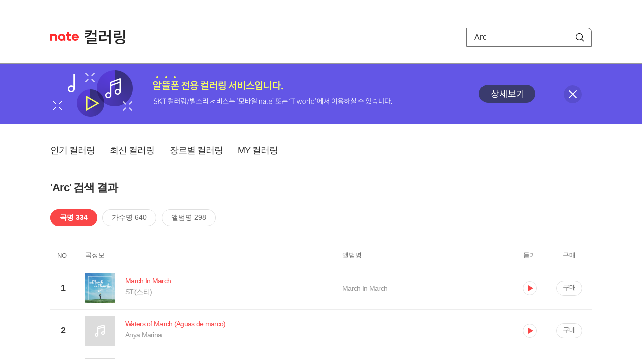

--- FILE ---
content_type: text/html; charset=utf-8
request_url: https://mobile.nate.com/decorate/mvno/search?searchType=song&keyword=Arc
body_size: 9874
content:
<!DOCTYPE html PUBLIC "-//W3C//DTD XHTML 1.0 Transitional//EN" "http://www.w3.org/TR/xhtml1/DTD/xhtml1-transitional.dtd">
<html xmlns="http://www.w3.org/1999/xhtml" xml:lang="ko" lang="ko">
<head>
<meta http-equiv="X-UA-Compatible" content="IE=Edge" />
<meta http-equiv="Content-Type" content="application/xhtml+xml; charset=utf-8" />
<meta http-equiv="Cache-Control" content="no-cache" />
<meta http-equiv="Cache-Control" content="post-check=0, pre-check=0, no-store, no-cache, must-revalidate" />
<meta http-equiv="Pragma" content="no-cache" />
<meta http-equiv="Expires" content="-1" />
<meta http-equiv="Content-Security-Policy" content="default-src 'self';
   img-src 'self' https://mobileimg.nate.com https://main.nateimg.co.kr https://main2.nateimg.co.kr https://stat.nate.com https://statclick.nate.com https://www.nate.com;
   style-src 'self' 'unsafe-inline' https://common.nate.com;
   script-src 'self' 'unsafe-inline' 'unsafe-eval' https://common.nate.com https://mi.nate.com http://mobile.nate.com;
   media-src 'self' https://down.tums.co.kr;
   font-src 'self';
   base-uri 'self';
   form-action 'self';"







 />
<link href="//main.nateimg.co.kr/img/v7/favicon_32.ico" type="image/x-icon" rel="shortcut icon" />
<link type="text/css" rel="stylesheet" href="../../css/phone_decorate.css?v=20200812" />
<title>컬러링</title>
<script type="text/javascript" src="https://common.nate.com/textGNB/CommonTextGNBV1?xt=U" charset="utf-8"></script>
<!--script type="text/javascript" src="https://mobile.nate.com/js/jquery-2.2.4.min.js"></script--> 
<script type="text/javascript" src="https://mobile.nate.com/js/jquery-3.7.1.js"></script>
<script src="https://mobile.nate.com/js/common/stat.js" charset="utf-8"></script>
</head>
<body onload="javascript:setDomain();">
	<!-- Header -->
	<div id="header" role="banner">
	  <!-- svc -->
	  <div class="svcwrap">
		<div class="gnbWrap">
		  <h1><a href="http://www.nate.com" class="natebi">NATE</a><a href="https://mobile.nate.com/decorate/mvno/top" class="svcname">컬러링</a></h1>
		  
		  <script type="text/javascript">
			  var NateGNB = new classNateGNB();
		  </script>
		  <noscript>
		  <div id="noscript_gnb">
			  <div>
				  <a href="//www.nate.com/" title="네이트 메인으로">네이트 메인으로</a> <span>|</span>
				  <a href="//www.nate.com/sitemap/" title="사이트맵">사이트맵</a>
			  </div>
		  </div>
		  </noscript>

		  <!-- search -->
		  <div id="searchWrap" data-set="search">
			 <form id="search-field" class="srchform" name="form1" action="" method="post">
				<input type="hidden" id="searchType" name="searchType" value="song" />
				<fieldset>
				  <legend>검색영역</legend>                 
				   <input type="text" id="keyword" name="keyword" onkeypress="checkEnter();" value="Arc" class="searchBox" title="검색어 입력" />
				   <button type="submit" onclick="search('song');" class="searchBtn"><span class="hide">검색</span></button>
				</fieldset>
			 </form>
		  </div>
		</div>
	  </div>
	  
	  <!-- navigation -->
	  <div class="navWrap"> </div>

	</div>
	<!-- HEADER : E -->
	
	<!-- [추가] 상단 배너 -->
	<div class="bannerWrap" style="background:#6356e6;">
		<div class="banner_cont">
			<a href="https://mobile.nate.com/notice/noticeView?artid=2288"><img src="//mobile.nate.com/img/banner_top_1080x120.png" width="1080" height="120" border="0" alt="" /></a>
			<button type="button" value="배너 영역 닫기" class="btn_close" title="배너 영역 닫기" onclick="$('.bannerWrap').hide();">닫기</button>
		</div>
	</div>

	<!-- BODY -->
	
	<div id="container" class="f-clear decorate">	<!--script type="text/javascript">//<![CDATA[
		function openFaq() {
			goTo('http://erms.nate.com/faq/exSelfFAQList.jsp?parentNodeId=NODE0000000930&nodeDepth=0', 'new');
			return;
		}

		function getBanner(url, e) {
			$.get(url, function() {
			});
		}
	//]]>
	</script-->

	<!-- [삭제] LNB -->
	
	
	<!-- 컨텐츠 영역 시작 -->
	<div id="content">	<script defer="defer" type="text/javascript" src="/js/decorate/popup.js"></script>
	
	<div class="lnbWrap">
		<!-- [추가] 네비게이션 -->
		<div class="lnb">
		<ul>
			<li><a href="/decorate/mvno/top">인기 컬러링</a></li>
			<li><a href="/decorate/mvno/new">최신 컬러링</a></li>
			<li><a href="/decorate/mvno/genre">장르별 컬러링</a></li>
			<li><a href="javascript: goMyColBox();">MY 컬러링</a></li>
		</ul>
		</div>

		<!-- [추가] 내정보 -->
			</div>

	<h4 class="search">'Arc' 검색 결과</h4>
	<div class="subLnb">
		<ul>
			<li class="on" id="song"><a href="javascript:search('song');">곡명 334</a></li>
			<li id="singer"><a href="javascript:search('singer');">가수명 640</a></li>
			<li id="album"><a href="javascript:search('album');">앨범명 298</a></li>
		</ul>
	</div>

	
	<div class="search_wrap">
				<h5 class="hide">컬러링검색결과</h5>
		<!-- 리스트 -->
		<table class="coloringList" cellspacing="0" cellpadding="0" summary="컬러링검색결과 리스트로 제목,가수/앨범,이용하기를 보여주고 있음">
			<caption>컬러링검색결과 리스트</caption>
			<colgroup>
				<col width="70px" />
				<col width="*px" />
				<col width="340px" />
				<col width="68px" />
				<col width="90px" />
			</colgroup>
			<thead>
				<tr>
					<th scope="col" class="rank">NO</th>
					<th scope="col" class="info">곡정보</th>
					<th scope="col" class="album">앨범명</th>
					<th scope="col">듣기</th>
					<th scope="col" class="backNon">구매</th>
				</tr>
			</thead>
			<tbody>
				<tr class="first">
					<td><span class="rank">1</span></td>
					<td class="subject">
					<a href="/decorate/mvno/search?searchType=song&amp;keyword=March In March" title="곡명 검색 결과 이동">
						<span class="cover">
                                                                                                                <img src="//mobileimg.nate.com/tums/album/914481_w.jpg" width="60" height="60" border="0" alt="" />
                                                                                                        </span>
                                                <span class="title">
												<span class="search_txt">March In March</span>
												</span>

					</a>
						<a href="/decorate/mvno/search?searchType=singer&amp;keyword=STi(스티)" title="가수 검색 결과 이동">
						<span class="singer">
						STi(스티)						</span></a>
					</td>
					<td class="album"><a href="/decorate/mvno/search?searchType=album&amp;keyword=March In March" title="앨범 검색 결과 이동">
						March In March						</a>
					</td>
					<td class="hear"><a href="#;" id="6200142" title="미리듣기 새창 열림">듣기</a></td>
					<td class="buy"><a href="#;" id="6200142" title="구매 새창 열림">구매</a></td>
					<input type="hidden" value="6200142" />
					
				</tr><tr >
					<td><span class="rank">2</span></td>
					<td class="subject">
					<a href="/decorate/mvno/search?searchType=song&amp;keyword=Waters of March (Aguas de marco)" title="곡명 검색 결과 이동">
						<span class="cover">
                                                                                                                <img src="//mobileimg.nate.com/decorate/no_album.png" width="60" height="60" border="0" alt="" />
                                                                                                        </span>
                                                <span class="title">
												<span class="search_txt">Waters of March (Aguas de marco)</span>
												</span>

					</a>
						<a href="/decorate/mvno/search?searchType=singer&amp;keyword=Anya Marina" title="가수 검색 결과 이동">
						<span class="singer">
						Anya Marina						</span></a>
					</td>
					<td class="album"><a href="/decorate/mvno/search?searchType=album&amp;keyword=" title="앨범 검색 결과 이동">
												</a>
					</td>
					<td class="hear"><a href="#;" id="1989866" title="미리듣기 새창 열림">듣기</a></td>
					<td class="buy"><a href="#;" id="1989866" title="구매 새창 열림">구매</a></td>
					<input type="hidden" value="1989866" />
					
				</tr><tr >
					<td><span class="rank">3</span></td>
					<td class="subject">
					<a href="/decorate/mvno/search?searchType=song&amp;keyword=虹~Arco-Iris~ (Niji~Arco-Iris~ / 무지개)" title="곡명 검색 결과 이동">
						<span class="cover">
                                                                                                                <img src="//mobileimg.nate.com/decorate/no_album.png" width="60" height="60" border="0" alt="" />
                                                                                                        </span>
                                                <span class="title">
												<span class="search_txt">虹~Arco-Iris~ (Niji~Arco-Iris~ / 무지개)</span>
												</span>

					</a>
						<a href="/decorate/mvno/search?searchType=singer&amp;keyword=Hayato Kaori(하야토 카오리/準人加織)" title="가수 검색 결과 이동">
						<span class="singer">
						Hayato Kaori(하야토 카오리/準人加織)						</span></a>
					</td>
					<td class="album"><a href="/decorate/mvno/search?searchType=album&amp;keyword=" title="앨범 검색 결과 이동">
												</a>
					</td>
					<td class="hear"><a href="#;" id="1854851" title="미리듣기 새창 열림">듣기</a></td>
					<td class="buy"><a href="#;" id="1854851" title="구매 새창 열림">구매</a></td>
					<input type="hidden" value="1854851" />
					
				</tr><tr >
					<td><span class="rank">4</span></td>
					<td class="subject">
					<a href="/decorate/mvno/search?searchType=song&amp;keyword=In Search Of The Magic (In Search Of The Magic)" title="곡명 검색 결과 이동">
						<span class="cover">
                                                                                                                <img src="//mobileimg.nate.com/tums/album/254089_w.jpg" width="60" height="60" border="0" alt="" />
                                                                                                        </span>
                                                <span class="title">
												<span class="search_txt">In Search Of The Magic (In Search Of The Magic)</span>
												</span>

					</a>
						<a href="/decorate/mvno/search?searchType=singer&amp;keyword=Jim Chappell (짐샤펠)" title="가수 검색 결과 이동">
						<span class="singer">
						Jim Chappell (짐샤펠)						</span></a>
					</td>
					<td class="album"><a href="/decorate/mvno/search?searchType=album&amp;keyword=The Best Of Jim Chappell 비와 함께 내리는 선율" title="앨범 검색 결과 이동">
						The Best Of Jim Chappell 비와 함께 내리는 선율						</a>
					</td>
					<td class="hear"><a href="#;" id="349737" title="미리듣기 새창 열림">듣기</a></td>
					<td class="buy"><a href="#;" id="349737" title="구매 새창 열림">구매</a></td>
					<input type="hidden" value="349737" />
					
				</tr><tr >
					<td><span class="rank">5</span></td>
					<td class="subject">
					<a href="/decorate/mvno/search?searchType=song&amp;keyword=Moses And Marco Polo Suite - Marco Polo: Main Theme" title="곡명 검색 결과 이동">
						<span class="cover">
                                                                                                                <img src="//mobileimg.nate.com/tums/album/23623_w.jpg" width="60" height="60" border="0" alt="" />
                                                                                                        </span>
                                                <span class="title">
												<span class="search_txt">Moses And Marco Polo Suite - Marco Polo: Main Theme</span>
												</span>

					</a>
						<a href="/decorate/mvno/search?searchType=singer&amp;keyword=Yo-Yo Ma" title="가수 검색 결과 이동">
						<span class="singer">
						Yo-Yo Ma						</span></a>
					</td>
					<td class="album"><a href="/decorate/mvno/search?searchType=album&amp;keyword=Yo-Yo Ma Plays Ennio Morricone" title="앨범 검색 결과 이동">
						Yo-Yo Ma Plays Ennio Morricone						</a>
					</td>
					<td class="hear"><a href="#;" id="350798" title="미리듣기 새창 열림">듣기</a></td>
					<td class="buy"><a href="#;" id="350798" title="구매 새창 열림">구매</a></td>
					<input type="hidden" value="350798" />
					
				</tr><tr >
					<td><span class="rank">6</span></td>
					<td class="subject">
					<a href="/decorate/mvno/search?searchType=song&amp;keyword=Wedding March (Four Weddings And A Funeral) From Wedding March From A Midsummer Night's Dream" title="곡명 검색 결과 이동">
						<span class="cover">
                                                                                                                <img src="//mobileimg.nate.com/decorate/no_album.png" width="60" height="60" border="0" alt="" />
                                                                                                        </span>
                                                <span class="title">
												<span class="search_txt">Wedding March (Four Weddings And A Funeral) From Wedding March From A Midsummer Night's Dream</span>
												</span>

					</a>
						<a href="/decorate/mvno/search?searchType=singer&amp;keyword=Various Artists" title="가수 검색 결과 이동">
						<span class="singer">
						Various Artists						</span></a>
					</td>
					<td class="album"><a href="/decorate/mvno/search?searchType=album&amp;keyword=" title="앨범 검색 결과 이동">
												</a>
					</td>
					<td class="hear"><a href="#;" id="42079" title="미리듣기 새창 열림">듣기</a></td>
					<td class="buy"><a href="#;" id="42079" title="구매 새창 열림">구매</a></td>
					<input type="hidden" value="42079" />
					
				</tr><tr >
					<td><span class="rank">7</span></td>
					<td class="subject">
					<a href="/decorate/mvno/search?searchType=song&amp;keyword=COD (prod. KayArchon)" title="곡명 검색 결과 이동">
						<span class="cover">
                                                                                                                <img src="//mobileimg.nate.com/tums/album/6848568_w.jpg" width="60" height="60" border="0" alt="" />
                                                                                                        </span>
                                                <span class="title">
												<span class="search_txt">COD (prod. KayArchon)</span>
												</span>

					</a>
						<a href="/decorate/mvno/search?searchType=singer&amp;keyword=Fleeky Bang" title="가수 검색 결과 이동">
						<span class="singer">
						Fleeky Bang						</span></a>
					</td>
					<td class="album"><a href="/decorate/mvno/search?searchType=album&amp;keyword=COD" title="앨범 검색 결과 이동">
						COD						</a>
					</td>
					<td class="hear"><a href="#;" id="36417446" title="미리듣기 새창 열림">듣기</a></td>
					<td class="buy"><a href="#;" id="36417446" title="구매 새창 열림">구매</a></td>
					<input type="hidden" value="36417446" />
					
				</tr><tr >
					<td><span class="rank">8</span></td>
					<td class="subject">
					<a href="/decorate/mvno/search?searchType=song&amp;keyword=Arcadia" title="곡명 검색 결과 이동">
						<span class="cover">
                                                                                                                <img src="//mobileimg.nate.com/tums/album/6776564_w.jpg" width="60" height="60" border="0" alt="" />
                                                                                                        </span>
                                                <span class="title">
												<span class="search_txt">Arcadia</span>
												</span>

					</a>
						<a href="/decorate/mvno/search?searchType=singer&amp;keyword=첸 (CHEN)" title="가수 검색 결과 이동">
						<span class="singer">
						첸 (CHEN)						</span></a>
					</td>
					<td class="album"><a href="/decorate/mvno/search?searchType=album&amp;keyword=Arcadia - The 5th Mini Album" title="앨범 검색 결과 이동">
						Arcadia - The 5th Mini Album						</a>
					</td>
					<td class="hear"><a href="#;" id="36180819" title="미리듣기 새창 열림">듣기</a></td>
					<td class="buy"><a href="#;" id="36180819" title="구매 새창 열림">구매</a></td>
					<input type="hidden" value="36180819" />
					
				</tr><tr >
					<td><span class="rank">9</span></td>
					<td class="subject">
					<a href="/decorate/mvno/search?searchType=song&amp;keyword=March(마치)" title="곡명 검색 결과 이동">
						<span class="cover">
                                                                                                                <img src="//mobileimg.nate.com/tums/album/5570339_w.jpg" width="60" height="60" border="0" alt="" />
                                                                                                        </span>
                                                <span class="title">
												<span class="search_txt">March(마치)</span>
												</span>

					</a>
						<a href="/decorate/mvno/search?searchType=singer&amp;keyword=BMK" title="가수 검색 결과 이동">
						<span class="singer">
						BMK						</span></a>
					</td>
					<td class="album"><a href="/decorate/mvno/search?searchType=album&amp;keyword=March(마치)" title="앨범 검색 결과 이동">
						March(마치)						</a>
					</td>
					<td class="hear"><a href="#;" id="31667541" title="미리듣기 새창 열림">듣기</a></td>
					<td class="buy"><a href="#;" id="31667541" title="구매 새창 열림">구매</a></td>
					<input type="hidden" value="31667541" />
					
				</tr><tr >
					<td><span class="rank">10</span></td>
					<td class="subject">
					<a href="/decorate/mvno/search?searchType=song&amp;keyword=Dear Complex," title="곡명 검색 결과 이동">
						<span class="cover">
                                                                                                                <img src="//mobileimg.nate.com/tums/album/5010044_w.jpg" width="60" height="60" border="0" alt="" />
                                                                                                        </span>
                                                <span class="title">
												<span class="search_txt">Dear Complex,</span>
												</span>

					</a>
						<a href="/decorate/mvno/search?searchType=singer&amp;keyword=Imzoo" title="가수 검색 결과 이동">
						<span class="singer">
						Imzoo						</span></a>
					</td>
					<td class="album"><a href="/decorate/mvno/search?searchType=album&amp;keyword=Dear Complex," title="앨범 검색 결과 이동">
						Dear Complex,						</a>
					</td>
					<td class="hear"><a href="#;" id="29203325" title="미리듣기 새창 열림">듣기</a></td>
					<td class="buy"><a href="#;" id="29203325" title="구매 새창 열림">구매</a></td>
					<input type="hidden" value="29203325" />
					
				</tr><tr >
					<td><span class="rank">11</span></td>
					<td class="subject">
					<a href="/decorate/mvno/search?searchType=song&amp;keyword=Sugar Crush (Feat. DAON)" title="곡명 검색 결과 이동">
						<span class="cover">
                                                                                                                <img src="//mobileimg.nate.com/tums/album/4677712_w.jpg" width="60" height="60" border="0" alt="" />
                                                                                                        </span>
                                                <span class="title">
												<span class="search_txt">Sugar Crush (Feat. DAON)</span>
												</span>

					</a>
						<a href="/decorate/mvno/search?searchType=singer&amp;keyword=hayawn (하얀)" title="가수 검색 결과 이동">
						<span class="singer">
						hayawn (하얀)						</span></a>
					</td>
					<td class="album"><a href="/decorate/mvno/search?searchType=album&amp;keyword=Sugar Crush" title="앨범 검색 결과 이동">
						Sugar Crush						</a>
					</td>
					<td class="hear"><a href="#;" id="27896277" title="미리듣기 새창 열림">듣기</a></td>
					<td class="buy"><a href="#;" id="27896277" title="구매 새창 열림">구매</a></td>
					<input type="hidden" value="27896277" />
					
				</tr><tr >
					<td><span class="rank">12</span></td>
					<td class="subject">
					<a href="/decorate/mvno/search?searchType=song&amp;keyword=Worlds Collide (Inspired by Arcane League of Legends)" title="곡명 검색 결과 이동">
						<span class="cover">
                                                                                                                <img src="//mobileimg.nate.com/tums/album/4401302_w.jpg" width="60" height="60" border="0" alt="" />
                                                                                                        </span>
                                                <span class="title">
												<span class="search_txt">Worlds Collide (Inspired by Arcane League of Legends)</span>
												</span>

					</a>
						<a href="/decorate/mvno/search?searchType=singer&amp;keyword=JVKE" title="가수 검색 결과 이동">
						<span class="singer">
						JVKE						</span></a>
					</td>
					<td class="album"><a href="/decorate/mvno/search?searchType=album&amp;keyword=Worlds Collide (Inspired by Arcane League of Legends)" title="앨범 검색 결과 이동">
						Worlds Collide (Inspired by Arcane League of Legends)						</a>
					</td>
					<td class="hear"><a href="#;" id="26994956" title="미리듣기 새창 열림">듣기</a></td>
					<td class="buy"><a href="#;" id="26994956" title="구매 새창 열림">구매</a></td>
					<input type="hidden" value="26994956" />
					
				</tr><tr >
					<td><span class="rank">13</span></td>
					<td class="subject">
					<a href="/decorate/mvno/search?searchType=song&amp;keyword=Dear, Barcelona" title="곡명 검색 결과 이동">
						<span class="cover">
                                                                                                                <img src="//mobileimg.nate.com/tums/album/4354098_w.jpg" width="60" height="60" border="0" alt="" />
                                                                                                        </span>
                                                <span class="title">
												<span class="search_txt">Dear, Barcelona</span>
												</span>

					</a>
						<a href="/decorate/mvno/search?searchType=singer&amp;keyword=Milena (밀레나)" title="가수 검색 결과 이동">
						<span class="singer">
						Milena (밀레나)						</span></a>
					</td>
					<td class="album"><a href="/decorate/mvno/search?searchType=album&amp;keyword=Dear, Barcelona" title="앨범 검색 결과 이동">
						Dear, Barcelona						</a>
					</td>
					<td class="hear"><a href="#;" id="26774980" title="미리듣기 새창 열림">듣기</a></td>
					<td class="buy"><a href="#;" id="26774980" title="구매 새창 열림">구매</a></td>
					<input type="hidden" value="26774980" />
					
				</tr><tr >
					<td><span class="rank">14</span></td>
					<td class="subject">
					<a href="/decorate/mvno/search?searchType=song&amp;keyword=별사탕 (STAR CANDY)" title="곡명 검색 결과 이동">
						<span class="cover">
                                                                                                                <img src="//mobileimg.nate.com/tums/album/3892611_w.jpg" width="60" height="60" border="0" alt="" />
                                                                                                        </span>
                                                <span class="title">
												<span class="search_txt">별사탕 (STAR CANDY)</span>
												</span>

					</a>
						<a href="/decorate/mvno/search?searchType=singer&amp;keyword=선우정아" title="가수 검색 결과 이동">
						<span class="singer">
						선우정아						</span></a>
					</td>
					<td class="album"><a href="/decorate/mvno/search?searchType=album&amp;keyword=너머 [1. Black Shimmer]" title="앨범 검색 결과 이동">
						너머 [1. Black Shimmer]						</a>
					</td>
					<td class="hear"><a href="#;" id="25395652" title="미리듣기 새창 열림">듣기</a></td>
					<td class="buy"><a href="#;" id="25395652" title="구매 새창 열림">구매</a></td>
					<input type="hidden" value="25395652" />
					
				</tr><tr >
					<td><span class="rank">15</span></td>
					<td class="subject">
					<a href="/decorate/mvno/search?searchType=song&amp;keyword=Smeraldo Garden Marching Band (feat. 로꼬)" title="곡명 검색 결과 이동">
						<span class="cover">
                                                                                                                <img src="//mobileimg.nate.com/tums/album/3875592_w.jpg" width="60" height="60" border="0" alt="" />
                                                                                                        </span>
                                                <span class="title">
												<span class="search_txt">Smeraldo Garden Marching Band (feat. 로꼬)</span>
												</span>

					</a>
						<a href="/decorate/mvno/search?searchType=singer&amp;keyword=지민, 로꼬" title="가수 검색 결과 이동">
						<span class="singer">
						지민, 로꼬						</span></a>
					</td>
					<td class="album"><a href="/decorate/mvno/search?searchType=album&amp;keyword=MUSE" title="앨범 검색 결과 이동">
						MUSE						</a>
					</td>
					<td class="hear"><a href="#;" id="25165939" title="미리듣기 새창 열림">듣기</a></td>
					<td class="buy"><a href="#;" id="25165939" title="구매 새창 열림">구매</a></td>
					<input type="hidden" value="25165939" />
					
				</tr><tr >
					<td><span class="rank">16</span></td>
					<td class="subject">
					<a href="/decorate/mvno/search?searchType=song&amp;keyword=Love Arcade" title="곡명 검색 결과 이동">
						<span class="cover">
                                                                                                                <img src="//mobileimg.nate.com/tums/album/3869109_w.jpg" width="60" height="60" border="0" alt="" />
                                                                                                        </span>
                                                <span class="title">
												<span class="search_txt">Love Arcade</span>
												</span>

					</a>
						<a href="/decorate/mvno/search?searchType=singer&amp;keyword=Red Velvet (레드벨벳)" title="가수 검색 결과 이동">
						<span class="singer">
						Red Velvet (레드벨벳)						</span></a>
					</td>
					<td class="album"><a href="/decorate/mvno/search?searchType=album&amp;keyword=Cosmic" title="앨범 검색 결과 이동">
						Cosmic						</a>
					</td>
					<td class="hear"><a href="#;" id="24918838" title="미리듣기 새창 열림">듣기</a></td>
					<td class="buy"><a href="#;" id="24918838" title="구매 새창 열림">구매</a></td>
					<input type="hidden" value="24918838" />
					
				</tr><tr >
					<td><span class="rank">17</span></td>
					<td class="subject">
					<a href="/decorate/mvno/search?searchType=song&amp;keyword=Architect" title="곡명 검색 결과 이동">
						<span class="cover">
                                                                                                                <img src="//mobileimg.nate.com/tums/album/3784874_w.jpg" width="60" height="60" border="0" alt="" />
                                                                                                        </span>
                                                <span class="title">
												<span class="search_txt">Architect</span>
												</span>

					</a>
						<a href="/decorate/mvno/search?searchType=singer&amp;keyword=Livingston" title="가수 검색 결과 이동">
						<span class="singer">
						Livingston						</span></a>
					</td>
					<td class="album"><a href="/decorate/mvno/search?searchType=album&amp;keyword=A Hometown Odyssey" title="앨범 검색 결과 이동">
						A Hometown Odyssey						</a>
					</td>
					<td class="hear"><a href="#;" id="23897684" title="미리듣기 새창 열림">듣기</a></td>
					<td class="buy"><a href="#;" id="23897684" title="구매 새창 열림">구매</a></td>
					<input type="hidden" value="23897684" />
					
				</tr><tr >
					<td><span class="rank">18</span></td>
					<td class="subject">
					<a href="/decorate/mvno/search?searchType=song&amp;keyword=Sweet Venom (Feat. Bella Poarch) (Digital Only)" title="곡명 검색 결과 이동">
						<span class="cover">
                                                                                                                <img src="//mobileimg.nate.com/tums/album/3696115_w.jpg" width="60" height="60" border="0" alt="" />
                                                                                                        </span>
                                                <span class="title">
												<span class="search_txt">Sweet Venom (Feat. Bella Poarch) (Digital Only)</span>
												</span>

					</a>
						<a href="/decorate/mvno/search?searchType=singer&amp;keyword=ENHYPEN" title="가수 검색 결과 이동">
						<span class="singer">
						ENHYPEN						</span></a>
					</td>
					<td class="album"><a href="/decorate/mvno/search?searchType=album&amp;keyword=ORANGE BLOOD" title="앨범 검색 결과 이동">
						ORANGE BLOOD						</a>
					</td>
					<td class="hear"><a href="#;" id="22565070" title="미리듣기 새창 열림">듣기</a></td>
					<td class="buy"><a href="#;" id="22565070" title="구매 새창 열림">구매</a></td>
					<input type="hidden" value="22565070" />
					
				</tr><tr >
					<td><span class="rank">19</span></td>
					<td class="subject">
					<a href="/decorate/mvno/search?searchType=song&amp;keyword=War Cry" title="곡명 검색 결과 이동">
						<span class="cover">
                                                                                                                <img src="//mobileimg.nate.com/tums/album/3693029_w.jpg" width="60" height="60" border="0" alt="" />
                                                                                                        </span>
                                                <span class="title">
												<span class="search_txt">War Cry</span>
												</span>

					</a>
						<a href="/decorate/mvno/search?searchType=singer&amp;keyword=&amp;TEAM" title="가수 검색 결과 이동">
						<span class="singer">
						&TEAM						</span></a>
					</td>
					<td class="album"><a href="/decorate/mvno/search?searchType=album&amp;keyword=First Howling : NOW" title="앨범 검색 결과 이동">
						First Howling : NOW						</a>
					</td>
					<td class="hear"><a href="#;" id="22550483" title="미리듣기 새창 열림">듣기</a></td>
					<td class="buy"><a href="#;" id="22550483" title="구매 새창 열림">구매</a></td>
					<input type="hidden" value="22550483" />
					
				</tr><tr >
					<td><span class="rank">20</span></td>
					<td class="subject">
					<a href="/decorate/mvno/search?searchType=song&amp;keyword=Sugarcoat (NATTY Solo)" title="곡명 검색 결과 이동">
						<span class="cover">
                                                                                                                <img src="//mobileimg.nate.com/tums/album/3499162_w.jpg" width="60" height="60" border="0" alt="" />
                                                                                                        </span>
                                                <span class="title">
												<span class="search_txt">Sugarcoat (NATTY Solo)</span>
												</span>

					</a>
						<a href="/decorate/mvno/search?searchType=singer&amp;keyword=KISS OF LIFE" title="가수 검색 결과 이동">
						<span class="singer">
						KISS OF LIFE						</span></a>
					</td>
					<td class="album"><a href="/decorate/mvno/search?searchType=album&amp;keyword=KISS OF LIFE" title="앨범 검색 결과 이동">
						KISS OF LIFE						</a>
					</td>
					<td class="hear"><a href="#;" id="21314223" title="미리듣기 새창 열림">듣기</a></td>
					<td class="buy"><a href="#;" id="21314223" title="구매 새창 열림">구매</a></td>
					<input type="hidden" value="21314223" />
					
				</tr><tr >
					<td><span class="rank">21</span></td>
					<td class="subject">
					<a href="/decorate/mvno/search?searchType=song&amp;keyword=The Narcissist" title="곡명 검색 결과 이동">
						<span class="cover">
                                                                                                                <img src="//mobileimg.nate.com/tums/album/3477208_w.jpg" width="60" height="60" border="0" alt="" />
                                                                                                        </span>
                                                <span class="title">
												<span class="search_txt">The Narcissist</span>
												</span>

					</a>
						<a href="/decorate/mvno/search?searchType=singer&amp;keyword=Blur" title="가수 검색 결과 이동">
						<span class="singer">
						Blur						</span></a>
					</td>
					<td class="album"><a href="/decorate/mvno/search?searchType=album&amp;keyword=The Narcissist" title="앨범 검색 결과 이동">
						The Narcissist						</a>
					</td>
					<td class="hear"><a href="#;" id="21223631" title="미리듣기 새창 열림">듣기</a></td>
					<td class="buy"><a href="#;" id="21223631" title="구매 새창 열림">구매</a></td>
					<input type="hidden" value="21223631" />
					
				</tr><tr >
					<td><span class="rank">22</span></td>
					<td class="subject">
					<a href="/decorate/mvno/search?searchType=song&amp;keyword=Search &amp; Rescue" title="곡명 검색 결과 이동">
						<span class="cover">
                                                                                                                <img src="//mobileimg.nate.com/tums/album/3450941_w.jpg" width="60" height="60" border="0" alt="" />
                                                                                                        </span>
                                                <span class="title">
												<span class="search_txt">Search & Rescue</span>
												</span>

					</a>
						<a href="/decorate/mvno/search?searchType=singer&amp;keyword=Drake" title="가수 검색 결과 이동">
						<span class="singer">
						Drake						</span></a>
					</td>
					<td class="album"><a href="/decorate/mvno/search?searchType=album&amp;keyword=Search &amp; Rescue" title="앨범 검색 결과 이동">
						Search & Rescue						</a>
					</td>
					<td class="hear"><a href="#;" id="20122932" title="미리듣기 새창 열림">듣기</a></td>
					<td class="buy"><a href="#;" id="20122932" title="구매 새창 열림">구매</a></td>
					<input type="hidden" value="20122932" />
					
				</tr><tr >
					<td><span class="rank">23</span></td>
					<td class="subject">
					<a href="/decorate/mvno/search?searchType=song&amp;keyword=Remember Archive" title="곡명 검색 결과 이동">
						<span class="cover">
                                                                                                                <img src="//mobileimg.nate.com/tums/album/3436136_w.jpg" width="60" height="60" border="0" alt="" />
                                                                                                        </span>
                                                <span class="title">
												<span class="search_txt">Remember Archive</span>
												</span>

					</a>
						<a href="/decorate/mvno/search?searchType=singer&amp;keyword=코드 쿤스트 (CODE KUNST)" title="가수 검색 결과 이동">
						<span class="singer">
						코드 쿤스트 (CODE KUNST)						</span></a>
					</td>
					<td class="album"><a href="/decorate/mvno/search?searchType=album&amp;keyword=Remember Archive" title="앨범 검색 결과 이동">
						Remember Archive						</a>
					</td>
					<td class="hear"><a href="#;" id="18507773" title="미리듣기 새창 열림">듣기</a></td>
					<td class="buy"><a href="#;" id="18507773" title="구매 새창 열림">구매</a></td>
					<input type="hidden" value="18507773" />
					
				</tr><tr >
					<td><span class="rank">24</span></td>
					<td class="subject">
					<a href="/decorate/mvno/search?searchType=song&amp;keyword=Snow March" title="곡명 검색 결과 이동">
						<span class="cover">
                                                                                                                <img src="//mobileimg.nate.com/tums/album/3336367_w.jpg" width="60" height="60" border="0" alt="" />
                                                                                                        </span>
                                                <span class="title">
												<span class="search_txt">Snow March</span>
												</span>

					</a>
						<a href="/decorate/mvno/search?searchType=singer&amp;keyword=byvinyl" title="가수 검색 결과 이동">
						<span class="singer">
						byvinyl						</span></a>
					</td>
					<td class="album"><a href="/decorate/mvno/search?searchType=album&amp;keyword=Snow March" title="앨범 검색 결과 이동">
						Snow March						</a>
					</td>
					<td class="hear"><a href="#;" id="17926690" title="미리듣기 새창 열림">듣기</a></td>
					<td class="buy"><a href="#;" id="17926690" title="구매 새창 열림">구매</a></td>
					<input type="hidden" value="17926690" />
					
				</tr><tr >
					<td><span class="rank">25</span></td>
					<td class="subject">
					<a href="/decorate/mvno/search?searchType=song&amp;keyword=Insomnia (Feat. marcy)" title="곡명 검색 결과 이동">
						<span class="cover">
                                                                                                                <img src="//mobileimg.nate.com/tums/album/3314531_w.jpg" width="60" height="60" border="0" alt="" />
                                                                                                        </span>
                                                <span class="title">
												<span class="search_txt">Insomnia (Feat. marcy)</span>
												</span>

					</a>
						<a href="/decorate/mvno/search?searchType=singer&amp;keyword=별양" title="가수 검색 결과 이동">
						<span class="singer">
						별양						</span></a>
					</td>
					<td class="album"><a href="/decorate/mvno/search?searchType=album&amp;keyword=Insomnia" title="앨범 검색 결과 이동">
						Insomnia						</a>
					</td>
					<td class="hear"><a href="#;" id="17832909" title="미리듣기 새창 열림">듣기</a></td>
					<td class="buy"><a href="#;" id="17832909" title="구매 새창 열림">구매</a></td>
					<input type="hidden" value="17832909" />
					
				</tr><tr >
					<td><span class="rank">26</span></td>
					<td class="subject">
					<a href="/decorate/mvno/search?searchType=song&amp;keyword=Sugarcoat" title="곡명 검색 결과 이동">
						<span class="cover">
                                                                                                                <img src="//mobileimg.nate.com/tums/album/3291285_w.jpg" width="60" height="60" border="0" alt="" />
                                                                                                        </span>
                                                <span class="title">
												<span class="search_txt">Sugarcoat</span>
												</span>

					</a>
						<a href="/decorate/mvno/search?searchType=singer&amp;keyword=AB6IX(에이비식스)" title="가수 검색 결과 이동">
						<span class="singer">
						AB6IX(에이비식스)						</span></a>
					</td>
					<td class="album"><a href="/decorate/mvno/search?searchType=album&amp;keyword=TAKE A CHANCE" title="앨범 검색 결과 이동">
						TAKE A CHANCE						</a>
					</td>
					<td class="hear"><a href="#;" id="17732256" title="미리듣기 새창 열림">듣기</a></td>
					<td class="buy"><a href="#;" id="17732256" title="구매 새창 열림">구매</a></td>
					<input type="hidden" value="17732256" />
					
				</tr><tr >
					<td><span class="rank">27</span></td>
					<td class="subject">
					<a href="/decorate/mvno/search?searchType=song&amp;keyword=Barcelona Nights" title="곡명 검색 결과 이동">
						<span class="cover">
                                                                                                                <img src="//mobileimg.nate.com/tums/album/3206899_w.jpg" width="60" height="60" border="0" alt="" />
                                                                                                        </span>
                                                <span class="title">
												<span class="search_txt">Barcelona Nights</span>
												</span>

					</a>
						<a href="/decorate/mvno/search?searchType=singer&amp;keyword=Vicetone" title="가수 검색 결과 이동">
						<span class="singer">
						Vicetone						</span></a>
					</td>
					<td class="album"><a href="/decorate/mvno/search?searchType=album&amp;keyword=Barcelona Nights" title="앨범 검색 결과 이동">
						Barcelona Nights						</a>
					</td>
					<td class="hear"><a href="#;" id="17341766" title="미리듣기 새창 열림">듣기</a></td>
					<td class="buy"><a href="#;" id="17341766" title="구매 새창 열림">구매</a></td>
					<input type="hidden" value="17341766" />
					
				</tr><tr >
					<td><span class="rank">28</span></td>
					<td class="subject">
					<a href="/decorate/mvno/search?searchType=song&amp;keyword=March" title="곡명 검색 결과 이동">
						<span class="cover">
                                                                                                                <img src="//mobileimg.nate.com/tums/album/3143158_w.jpg" width="60" height="60" border="0" alt="" />
                                                                                                        </span>
                                                <span class="title">
												<span class="search_txt">March</span>
												</span>

					</a>
						<a href="/decorate/mvno/search?searchType=singer&amp;keyword=세븐틴 (SEVENTEEN)" title="가수 검색 결과 이동">
						<span class="singer">
						세븐틴 (SEVENTEEN)						</span></a>
					</td>
					<td class="album"><a href="/decorate/mvno/search?searchType=album&amp;keyword=SEVENTEEN 4th Album 'Face the Sun'" title="앨범 검색 결과 이동">
						SEVENTEEN 4th Album 'Face the Sun'						</a>
					</td>
					<td class="hear"><a href="#;" id="17258428" title="미리듣기 새창 열림">듣기</a></td>
					<td class="buy"><a href="#;" id="17258428" title="구매 새창 열림">구매</a></td>
					<input type="hidden" value="17258428" />
					
				</tr><tr >
					<td><span class="rank">29</span></td>
					<td class="subject">
					<a href="/decorate/mvno/search?searchType=song&amp;keyword=Arcade" title="곡명 검색 결과 이동">
						<span class="cover">
                                                                                                                <img src="//mobileimg.nate.com/tums/album/3122798_w.jpg" width="60" height="60" border="0" alt="" />
                                                                                                        </span>
                                                <span class="title">
												<span class="search_txt">Arcade</span>
												</span>

					</a>
						<a href="/decorate/mvno/search?searchType=singer&amp;keyword=NCT DREAM" title="가수 검색 결과 이동">
						<span class="singer">
						NCT DREAM						</span></a>
					</td>
					<td class="album"><a href="/decorate/mvno/search?searchType=album&amp;keyword=Glitch Mode - The 2nd Album" title="앨범 검색 결과 이동">
						Glitch Mode - The 2nd Album						</a>
					</td>
					<td class="hear"><a href="#;" id="16837524" title="미리듣기 새창 열림">듣기</a></td>
					<td class="buy"><a href="#;" id="16837524" title="구매 새창 열림">구매</a></td>
					<input type="hidden" value="16837524" />
					
				</tr><tr >
					<td><span class="rank">30</span></td>
					<td class="subject">
					<a href="/decorate/mvno/search?searchType=song&amp;keyword=Arc" title="곡명 검색 결과 이동">
						<span class="cover">
                                                                                                                <img src="//mobileimg.nate.com/tums/album/2946621_w.jpg" width="60" height="60" border="0" alt="" />
                                                                                                        </span>
                                                <span class="title">
												<span class="search_txt">Arc</span>
												</span>

					</a>
						<a href="/decorate/mvno/search?searchType=singer&amp;keyword=JIDA (지다), ETTIE (에띠)" title="가수 검색 결과 이동">
						<span class="singer">
						JIDA (지다), ETTIE (에띠)						</span></a>
					</td>
					<td class="album"><a href="/decorate/mvno/search?searchType=album&amp;keyword=ARC" title="앨범 검색 결과 이동">
						ARC						</a>
					</td>
					<td class="hear"><a href="#;" id="16521260" title="미리듣기 새창 열림">듣기</a></td>
					<td class="buy"><a href="#;" id="16521260" title="구매 새창 열림">구매</a></td>
					<input type="hidden" value="16521260" />
					
				</tr><tr >
					<td><span class="rank">31</span></td>
					<td class="subject">
					<a href="/decorate/mvno/search?searchType=song&amp;keyword=BARCODE" title="곡명 검색 결과 이동">
						<span class="cover">
                                                                                                                <img src="//mobileimg.nate.com/tums/album/2308844_w.jpg" width="60" height="60" border="0" alt="" />
                                                                                                        </span>
                                                <span class="title">
												<span class="search_txt">BARCODE</span>
												</span>

					</a>
						<a href="/decorate/mvno/search?searchType=singer&amp;keyword=릴리릴리" title="가수 검색 결과 이동">
						<span class="singer">
						릴리릴리						</span></a>
					</td>
					<td class="album"><a href="/decorate/mvno/search?searchType=album&amp;keyword=BARCODE" title="앨범 검색 결과 이동">
						BARCODE						</a>
					</td>
					<td class="hear"><a href="#;" id="16121331" title="미리듣기 새창 열림">듣기</a></td>
					<td class="buy"><a href="#;" id="16121331" title="구매 새창 열림">구매</a></td>
					<input type="hidden" value="16121331" />
					
				</tr><tr >
					<td><span class="rank">32</span></td>
					<td class="subject">
					<a href="/decorate/mvno/search?searchType=song&amp;keyword=Enemy (from the series Arcane League of Legends)" title="곡명 검색 결과 이동">
						<span class="cover">
                                                                                                                <img src="//mobileimg.nate.com/tums/album/2293914_w.jpg" width="60" height="60" border="0" alt="" />
                                                                                                        </span>
                                                <span class="title">
												<span class="search_txt">Enemy (from the series Arcane League of Legends)</span>
												</span>

					</a>
						<a href="/decorate/mvno/search?searchType=singer&amp;keyword=Imagine Dragons, JID, League Of Legends" title="가수 검색 결과 이동">
						<span class="singer">
						Imagine Dragons, JID, League Of Legends						</span></a>
					</td>
					<td class="album"><a href="/decorate/mvno/search?searchType=album&amp;keyword=Enemy (from the series Arcane League of Legends)" title="앨범 검색 결과 이동">
						Enemy (from the series Arcane League of Legends)						</a>
					</td>
					<td class="hear"><a href="#;" id="16063153" title="미리듣기 새창 열림">듣기</a></td>
					<td class="buy"><a href="#;" id="16063153" title="구매 새창 열림">구매</a></td>
					<input type="hidden" value="16063153" />
					
				</tr><tr >
					<td><span class="rank">33</span></td>
					<td class="subject">
					<a href="/decorate/mvno/search?searchType=song&amp;keyword=snowflake (Feat. Jaden &amp; Sarcastic Sounds)" title="곡명 검색 결과 이동">
						<span class="cover">
                                                                                                                <img src="//mobileimg.nate.com/tums/album/2267366_w.jpg" width="60" height="60" border="0" alt="" />
                                                                                                        </span>
                                                <span class="title">
												<span class="search_txt">snowflake (Feat. Jaden & Sarcastic Sounds)</span>
												</span>

					</a>
						<a href="/decorate/mvno/search?searchType=singer&amp;keyword=Powfu" title="가수 검색 결과 이동">
						<span class="singer">
						Powfu						</span></a>
					</td>
					<td class="album"><a href="/decorate/mvno/search?searchType=album&amp;keyword=tell me your feelings and i won't tell you mine" title="앨범 검색 결과 이동">
						tell me your feelings and i won't tell you mine						</a>
					</td>
					<td class="hear"><a href="#;" id="15162266" title="미리듣기 새창 열림">듣기</a></td>
					<td class="buy"><a href="#;" id="15162266" title="구매 새창 열림">구매</a></td>
					<input type="hidden" value="15162266" />
					
				</tr><tr >
					<td><span class="rank">34</span></td>
					<td class="subject">
					<a href="/decorate/mvno/search?searchType=song&amp;keyword=Searching for reasons why" title="곡명 검색 결과 이동">
						<span class="cover">
                                                                                                                <img src="//mobileimg.nate.com/tums/album/2264933_w.jpg" width="60" height="60" border="0" alt="" />
                                                                                                        </span>
                                                <span class="title">
												<span class="search_txt">Searching for reasons why</span>
												</span>

					</a>
						<a href="/decorate/mvno/search?searchType=singer&amp;keyword=요아리 (Yoari)" title="가수 검색 결과 이동">
						<span class="singer">
						요아리 (Yoari)						</span></a>
					</td>
					<td class="album"><a href="/decorate/mvno/search?searchType=album&amp;keyword=검은 태양 OST Part 3" title="앨범 검색 결과 이동">
						검은 태양 OST Part 3						</a>
					</td>
					<td class="hear"><a href="#;" id="15153407" title="미리듣기 새창 열림">듣기</a></td>
					<td class="buy"><a href="#;" id="15153407" title="구매 새창 열림">구매</a></td>
					<input type="hidden" value="15153407" />
					
				</tr><tr >
					<td><span class="rank">35</span></td>
					<td class="subject">
					<a href="/decorate/mvno/search?searchType=song&amp;keyword=Narcissism" title="곡명 검색 결과 이동">
						<span class="cover">
                                                                                                                <img src="//mobileimg.nate.com/tums/album/2208958_w.jpg" width="60" height="60" border="0" alt="" />
                                                                                                        </span>
                                                <span class="title">
												<span class="search_txt">Narcissism</span>
												</span>

					</a>
						<a href="/decorate/mvno/search?searchType=singer&amp;keyword=선미" title="가수 검색 결과 이동">
						<span class="singer">
						선미						</span></a>
					</td>
					<td class="album"><a href="/decorate/mvno/search?searchType=album&amp;keyword=6분의1" title="앨범 검색 결과 이동">
						6분의1						</a>
					</td>
					<td class="hear"><a href="#;" id="14891330" title="미리듣기 새창 열림">듣기</a></td>
					<td class="buy"><a href="#;" id="14891330" title="구매 새창 열림">구매</a></td>
					<input type="hidden" value="14891330" />
					
				</tr><tr >
					<td><span class="rank">36</span></td>
					<td class="subject">
					<a href="/decorate/mvno/search?searchType=song&amp;keyword=Bed (Prod. Architectures)" title="곡명 검색 결과 이동">
						<span class="cover">
                                                                                                                <img src="//mobileimg.nate.com/tums/album/2119374_w.jpg" width="60" height="60" border="0" alt="" />
                                                                                                        </span>
                                                <span class="title">
												<span class="search_txt">Bed (Prod. Architectures)</span>
												</span>

					</a>
						<a href="/decorate/mvno/search?searchType=singer&amp;keyword=이츠" title="가수 검색 결과 이동">
						<span class="singer">
						이츠						</span></a>
					</td>
					<td class="album"><a href="/decorate/mvno/search?searchType=album&amp;keyword=Bed (Prod. Architectures)" title="앨범 검색 결과 이동">
						Bed (Prod. Architectures)						</a>
					</td>
					<td class="hear"><a href="#;" id="14496073" title="미리듣기 새창 열림">듣기</a></td>
					<td class="buy"><a href="#;" id="14496073" title="구매 새창 열림">구매</a></td>
					<input type="hidden" value="14496073" />
					
				</tr><tr >
					<td><span class="rank">37</span></td>
					<td class="subject">
					<a href="/decorate/mvno/search?searchType=song&amp;keyword=SugarCrash!" title="곡명 검색 결과 이동">
						<span class="cover">
                                                                                                                <img src="//mobileimg.nate.com/tums/album/2136619_w.jpg" width="60" height="60" border="0" alt="" />
                                                                                                        </span>
                                                <span class="title">
												<span class="search_txt">SugarCrash!</span>
												</span>

					</a>
						<a href="/decorate/mvno/search?searchType=singer&amp;keyword=ElyOtto" title="가수 검색 결과 이동">
						<span class="singer">
						ElyOtto						</span></a>
					</td>
					<td class="album"><a href="/decorate/mvno/search?searchType=album&amp;keyword=SugarCrash!" title="앨범 검색 결과 이동">
						SugarCrash!						</a>
					</td>
					<td class="hear"><a href="#;" id="14571462" title="미리듣기 새창 열림">듣기</a></td>
					<td class="buy"><a href="#;" id="14571462" title="구매 새창 열림">구매</a></td>
					<input type="hidden" value="14571462" />
					
				</tr><tr >
					<td><span class="rank">38</span></td>
					<td class="subject">
					<a href="/decorate/mvno/search?searchType=song&amp;keyword=Do It All Over (feat. Marc E. Bassy)" title="곡명 검색 결과 이동">
						<span class="cover">
                                                                                                                <img src="//mobileimg.nate.com/tums/album/2048222_w.jpg" width="60" height="60" border="0" alt="" />
                                                                                                        </span>
                                                <span class="title">
												<span class="search_txt">Do It All Over (feat. Marc E. Bassy)</span>
												</span>

					</a>
						<a href="/decorate/mvno/search?searchType=singer&amp;keyword=Cheat Codes" title="가수 검색 결과 이동">
						<span class="singer">
						Cheat Codes						</span></a>
					</td>
					<td class="album"><a href="/decorate/mvno/search?searchType=album&amp;keyword=Do It All Over (feat. Marc E. Bassy)" title="앨범 검색 결과 이동">
						Do It All Over (feat. Marc E. Bassy)						</a>
					</td>
					<td class="hear"><a href="#;" id="14115412" title="미리듣기 새창 열림">듣기</a></td>
					<td class="buy"><a href="#;" id="14115412" title="구매 새창 열림">구매</a></td>
					<input type="hidden" value="14115412" />
					
				</tr><tr >
					<td><span class="rank">39</span></td>
					<td class="subject">
					<a href="/decorate/mvno/search?searchType=song&amp;keyword=Arcade (Feat. FLETCHER)" title="곡명 검색 결과 이동">
						<span class="cover">
                                                                                                                <img src="//mobileimg.nate.com/tums/album/2044264_w.jpg" width="60" height="60" border="0" alt="" />
                                                                                                        </span>
                                                <span class="title">
												<span class="search_txt">Arcade (Feat. FLETCHER)</span>
												</span>

					</a>
						<a href="/decorate/mvno/search?searchType=singer&amp;keyword=Duncan Laurence" title="가수 검색 결과 이동">
						<span class="singer">
						Duncan Laurence						</span></a>
					</td>
					<td class="album"><a href="/decorate/mvno/search?searchType=album&amp;keyword=Arcade" title="앨범 검색 결과 이동">
						Arcade						</a>
					</td>
					<td class="hear"><a href="#;" id="14096719" title="미리듣기 새창 열림">듣기</a></td>
					<td class="buy"><a href="#;" id="14096719" title="구매 새창 열림">구매</a></td>
					<input type="hidden" value="14096719" />
					
				</tr><tr >
					<td><span class="rank">40</span></td>
					<td class="subject">
					<a href="/decorate/mvno/search?searchType=song&amp;keyword=Star Ceiling" title="곡명 검색 결과 이동">
						<span class="cover">
                                                                                                                <img src="//mobileimg.nate.com/tums/album/1959165_w.jpg" width="60" height="60" border="0" alt="" />
                                                                                                        </span>
                                                <span class="title">
												<span class="search_txt">Star Ceiling</span>
												</span>

					</a>
						<a href="/decorate/mvno/search?searchType=singer&amp;keyword=Paul Blanco" title="가수 검색 결과 이동">
						<span class="singer">
						Paul Blanco						</span></a>
					</td>
					<td class="album"><a href="/decorate/mvno/search?searchType=album&amp;keyword=BIPOLAR" title="앨범 검색 결과 이동">
						BIPOLAR						</a>
					</td>
					<td class="hear"><a href="#;" id="13652038" title="미리듣기 새창 열림">듣기</a></td>
					<td class="buy"><a href="#;" id="13652038" title="구매 새창 열림">구매</a></td>
					<input type="hidden" value="13652038" />
					
				</tr><tr >
					<td><span class="rank">41</span></td>
					<td class="subject">
					<a href="/decorate/mvno/search?searchType=song&amp;keyword=Companion (Feat. The Arcturians)" title="곡명 검색 결과 이동">
						<span class="cover">
                                                                                                                <img src="//mobileimg.nate.com/tums/album/1878134_w.jpg" width="60" height="60" border="0" alt="" />
                                                                                                        </span>
                                                <span class="title">
												<span class="search_txt">Companion (Feat. The Arcturians)</span>
												</span>

					</a>
						<a href="/decorate/mvno/search?searchType=singer&amp;keyword=Dion Timmer" title="가수 검색 결과 이동">
						<span class="singer">
						Dion Timmer						</span></a>
					</td>
					<td class="album"><a href="/decorate/mvno/search?searchType=album&amp;keyword=Companion" title="앨범 검색 결과 이동">
						Companion						</a>
					</td>
					<td class="hear"><a href="#;" id="13086699" title="미리듣기 새창 열림">듣기</a></td>
					<td class="buy"><a href="#;" id="13086699" title="구매 새창 열림">구매</a></td>
					<input type="hidden" value="13086699" />
					
				</tr><tr >
					<td><span class="rank">42</span></td>
					<td class="subject">
					<a href="/decorate/mvno/search?searchType=song&amp;keyword=I Can`t Help (with Sarcastic Sounds)" title="곡명 검색 결과 이동">
						<span class="cover">
                                                                                                                <img src="//mobileimg.nate.com/tums/album/1871066_w.jpg" width="60" height="60" border="0" alt="" />
                                                                                                        </span>
                                                <span class="title">
												<span class="search_txt">I Can`t Help (with Sarcastic Sounds)</span>
												</span>

					</a>
						<a href="/decorate/mvno/search?searchType=singer&amp;keyword=Shoffy" title="가수 검색 결과 이동">
						<span class="singer">
						Shoffy						</span></a>
					</td>
					<td class="album"><a href="/decorate/mvno/search?searchType=album&amp;keyword=I Can`t Help (with Sarcastic Sounds)" title="앨범 검색 결과 이동">
						I Can`t Help (with Sarcastic Sounds)						</a>
					</td>
					<td class="hear"><a href="#;" id="13045992" title="미리듣기 새창 열림">듣기</a></td>
					<td class="buy"><a href="#;" id="13045992" title="구매 새창 열림">구매</a></td>
					<input type="hidden" value="13045992" />
					
				</tr><tr >
					<td><span class="rank">43</span></td>
					<td class="subject">
					<a href="/decorate/mvno/search?searchType=song&amp;keyword=Narcissist (Feat. The 1975)" title="곡명 검색 결과 이동">
						<span class="cover">
                                                                                                                <img src="//mobileimg.nate.com/tums/album/1837907_w.jpg" width="60" height="60" border="0" alt="" />
                                                                                                        </span>
                                                <span class="title">
												<span class="search_txt">Narcissist (Feat. The 1975)</span>
												</span>

					</a>
						<a href="/decorate/mvno/search?searchType=singer&amp;keyword=No Rome" title="가수 검색 결과 이동">
						<span class="singer">
						No Rome						</span></a>
					</td>
					<td class="album"><a href="/decorate/mvno/search?searchType=album&amp;keyword=RIP Indo Hisashi" title="앨범 검색 결과 이동">
						RIP Indo Hisashi						</a>
					</td>
					<td class="hear"><a href="#;" id="12865987" title="미리듣기 새창 열림">듣기</a></td>
					<td class="buy"><a href="#;" id="12865987" title="구매 새창 열림">구매</a></td>
					<input type="hidden" value="12865987" />
					
				</tr><tr >
					<td><span class="rank">44</span></td>
					<td class="subject">
					<a href="/decorate/mvno/search?searchType=song&amp;keyword=Congratulations (Feat. Marc E. Bassy)" title="곡명 검색 결과 이동">
						<span class="cover">
                                                                                                                <img src="//mobileimg.nate.com/tums/album/1833934_w.jpg" width="60" height="60" border="0" alt="" />
                                                                                                        </span>
                                                <span class="title">
												<span class="search_txt">Congratulations (Feat. Marc E. Bassy)</span>
												</span>

					</a>
						<a href="/decorate/mvno/search?searchType=singer&amp;keyword=에릭남" title="가수 검색 결과 이동">
						<span class="singer">
						에릭남						</span></a>
					</td>
					<td class="album"><a href="/decorate/mvno/search?searchType=album&amp;keyword=Before We Begin" title="앨범 검색 결과 이동">
						Before We Begin						</a>
					</td>
					<td class="hear"><a href="#;" id="12835797" title="미리듣기 새창 열림">듣기</a></td>
					<td class="buy"><a href="#;" id="12835797" title="구매 새창 열림">구매</a></td>
					<input type="hidden" value="12835797" />
					
				</tr><tr >
					<td><span class="rank">45</span></td>
					<td class="subject">
					<a href="/decorate/mvno/search?searchType=song&amp;keyword=아르카디아 (Arcadia)" title="곡명 검색 결과 이동">
						<span class="cover">
                                                                                                                <img src="//mobileimg.nate.com/tums/album/1815792_w.jpg" width="60" height="60" border="0" alt="" />
                                                                                                        </span>
                                                <span class="title">
												<span class="search_txt">아르카디아 (Arcadia)</span>
												</span>

					</a>
						<a href="/decorate/mvno/search?searchType=singer&amp;keyword=민티 (Minty)" title="가수 검색 결과 이동">
						<span class="singer">
						민티 (Minty)						</span></a>
					</td>
					<td class="album"><a href="/decorate/mvno/search?searchType=album&amp;keyword=Arcadia" title="앨범 검색 결과 이동">
						Arcadia						</a>
					</td>
					<td class="hear"><a href="#;" id="12731562" title="미리듣기 새창 열림">듣기</a></td>
					<td class="buy"><a href="#;" id="12731562" title="구매 새창 열림">구매</a></td>
					<input type="hidden" value="12731562" />
					
				</tr><tr >
					<td><span class="rank">46</span></td>
					<td class="subject">
					<a href="/decorate/mvno/search?searchType=song&amp;keyword=The Archer" title="곡명 검색 결과 이동">
						<span class="cover">
                                                                                                                <img src="//mobileimg.nate.com/tums/album/1803931_w.jpg" width="60" height="60" border="0" alt="" />
                                                                                                        </span>
                                                <span class="title">
												<span class="search_txt">The Archer</span>
												</span>

					</a>
						<a href="/decorate/mvno/search?searchType=singer&amp;keyword=Taylor Swift" title="가수 검색 결과 이동">
						<span class="singer">
						Taylor Swift						</span></a>
					</td>
					<td class="album"><a href="/decorate/mvno/search?searchType=album&amp;keyword=Lover" title="앨범 검색 결과 이동">
						Lover						</a>
					</td>
					<td class="hear"><a href="#;" id="12671057" title="미리듣기 새창 열림">듣기</a></td>
					<td class="buy"><a href="#;" id="12671057" title="구매 새창 열림">구매</a></td>
					<input type="hidden" value="12671057" />
					
				</tr><tr >
					<td><span class="rank">47</span></td>
					<td class="subject">
					<a href="/decorate/mvno/search?searchType=song&amp;keyword=Soul Searching" title="곡명 검색 결과 이동">
						<span class="cover">
                                                                                                                <img src="//mobileimg.nate.com/tums/album/1792046_w.jpg" width="60" height="60" border="0" alt="" />
                                                                                                        </span>
                                                <span class="title">
												<span class="search_txt">Soul Searching</span>
												</span>

					</a>
						<a href="/decorate/mvno/search?searchType=singer&amp;keyword=Bazzi" title="가수 검색 결과 이동">
						<span class="singer">
						Bazzi						</span></a>
					</td>
					<td class="album"><a href="/decorate/mvno/search?searchType=album&amp;keyword=Soul Searching" title="앨범 검색 결과 이동">
						Soul Searching						</a>
					</td>
					<td class="hear"><a href="#;" id="12643789" title="미리듣기 새창 열림">듣기</a></td>
					<td class="buy"><a href="#;" id="12643789" title="구매 새창 열림">구매</a></td>
					<input type="hidden" value="12643789" />
					
				</tr><tr >
					<td><span class="rank">48</span></td>
					<td class="subject">
					<a href="/decorate/mvno/search?searchType=song&amp;keyword=Search" title="곡명 검색 결과 이동">
						<span class="cover">
                                                                                                                <img src="//mobileimg.nate.com/tums/album/1779784_w.jpg" width="60" height="60" border="0" alt="" />
                                                                                                        </span>
                                                <span class="title">
												<span class="search_txt">Search</span>
												</span>

					</a>
						<a href="/decorate/mvno/search?searchType=singer&amp;keyword=일레인" title="가수 검색 결과 이동">
						<span class="singer">
						일레인						</span></a>
					</td>
					<td class="album"><a href="/decorate/mvno/search?searchType=album&amp;keyword=검색어를 입력하세요 WWW OST Part 2" title="앨범 검색 결과 이동">
						검색어를 입력하세요 WWW OST Part 2						</a>
					</td>
					<td class="hear"><a href="#;" id="12530877" title="미리듣기 새창 열림">듣기</a></td>
					<td class="buy"><a href="#;" id="12530877" title="구매 새창 열림">구매</a></td>
					<input type="hidden" value="12530877" />
					
				</tr><tr >
					<td><span class="rank">49</span></td>
					<td class="subject">
					<a href="/decorate/mvno/search?searchType=song&amp;keyword=The Search" title="곡명 검색 결과 이동">
						<span class="cover">
                                                                                                                <img src="//mobileimg.nate.com/tums/album/1770721_w.jpg" width="60" height="60" border="0" alt="" />
                                                                                                        </span>
                                                <span class="title">
												<span class="search_txt">The Search</span>
												</span>

					</a>
						<a href="/decorate/mvno/search?searchType=singer&amp;keyword=NF" title="가수 검색 결과 이동">
						<span class="singer">
						NF						</span></a>
					</td>
					<td class="album"><a href="/decorate/mvno/search?searchType=album&amp;keyword=The Search" title="앨범 검색 결과 이동">
						The Search						</a>
					</td>
					<td class="hear"><a href="#;" id="12472757" title="미리듣기 새창 열림">듣기</a></td>
					<td class="buy"><a href="#;" id="12472757" title="구매 새창 열림">구매</a></td>
					<input type="hidden" value="12472757" />
					
				</tr><tr >
					<td><span class="rank">50</span></td>
					<td class="subject">
					<a href="/decorate/mvno/search?searchType=song&amp;keyword=Searching Me" title="곡명 검색 결과 이동">
						<span class="cover">
                                                                                                                <img src="//mobileimg.nate.com/tums/album/1737904_w.jpg" width="60" height="60" border="0" alt="" />
                                                                                                        </span>
                                                <span class="title">
												<span class="search_txt">Searching Me</span>
												</span>

					</a>
						<a href="/decorate/mvno/search?searchType=singer&amp;keyword=이소정" title="가수 검색 결과 이동">
						<span class="singer">
						이소정						</span></a>
					</td>
					<td class="album"><a href="/decorate/mvno/search?searchType=album&amp;keyword=빙의 OST Part.1" title="앨범 검색 결과 이동">
						빙의 OST Part.1						</a>
					</td>
					<td class="hear"><a href="#;" id="12289774" title="미리듣기 새창 열림">듣기</a></td>
					<td class="buy"><a href="#;" id="12289774" title="구매 새창 열림">구매</a></td>
					<input type="hidden" value="12289774" />
					
				</tr>			</tbody>
			
			
		</table>
		<!-- 페이징 -->
<div class="paginator">
<!--span class="paging"> 
	<a href="" cyt:if=" isset($this->nav_info['more_pre_term']) ">
	<img src="https://mobileimg.nate.com/btn/btn_paging_first.gif" class="prev2" alt="맨앞" />
	</a> 

	<dummy cyt:if=" isset($this->nav_info['more_pre_page']) "> 
	<a href=""><img src="https://mobileimg.nate.com/btn/btn_paging_prev.gif" class="prev" alt="이전" /></a> 
	</dummy> 
	<dummy cyt:else> 
	<img src="https://mobileimg.nate.com/btn/btn_paging_prev.gif" class="prev" alt="이전" /> 
	</dummy> 

	<span class="num"> 
	<dummy cyt:foreach=" $this->nav_info['paging_list'] as $paging "> 
	<a href="" class="current" attr-if:class=" $paging['no'] == $this->nav_info['crnt_page_no'] ">  </a> 
	</dummy>
	</span> 

	<dummy cyt:if=" isset($this->nav_info['more_next_page']) "> 
	<a href="?searchType=song&keyword=Arc&page=2"><img src="https://mobileimg.nate.com/btn/btn_paging_next.gif" class="next" alt="다음" /></a> 
	</dummy> 
	<dummy cyt:else> 
	<img src="https://mobileimg.nate.com/btn/btn_paging_next.gif" class="next" alt="다음" /> 
	</dummy> 

	<a href="?searchType=song&keyword=Arc&page=7" cyt:if=" isset($this->nav_info['more_next_term']) ">
	<img src="https://mobileimg.nate.com/btn/btn_paging_last.gif" class="next2" alt="맨뒤" />
	</a>

</span-->

<span class="paging">
		<!--dummy cyt:else>
	<span class="prev">이전</span>
	</dummy-->
	<span class="num">  
	        <a href="?searchType=song&amp;keyword=Arc&amp;page=1" class="current"> 1 </a>
                <a href="?searchType=song&amp;keyword=Arc&amp;page=2" > 2 </a>
                <a href="?searchType=song&amp;keyword=Arc&amp;page=3" > 3 </a>
                <a href="?searchType=song&amp;keyword=Arc&amp;page=4" > 4 </a>
                <a href="?searchType=song&amp;keyword=Arc&amp;page=5" > 5 </a>
                <a href="?searchType=song&amp;keyword=Arc&amp;page=6" > 6 </a>
                <a href="?searchType=song&amp;keyword=Arc&amp;page=7" > 7 </a>
        	</span>  
	        <span class="next"><a href="?searchType=song&amp;keyword=Arc&amp;page=2">다음</a></span>
                <!--dummy cyt:else>
	<span class="next">다음</span>       
	</dummy-->
</span> 
</div><!-- //페이징 -->	
				
	</div>
	<div id="modal_buy" class="modal_layer"></div>
	<div id="modal_preview" class="modal_layer"></div>

	<div class="provide_planet">
		본 서비스는 <span>SK플래닛</span>에서 제공합니다.
	</div>

<script>
	$(document).ready(function(){
		var searchType = $("#searchType").val()||"song";
		$(".subLnb li").removeClass("on");
		$("#"+searchType).addClass("on")
		//                $("#modal_opne_btn8").click(function(){
		//                        $("#modal8").fadeIn(200);
		//			
		//                });

        $(".hear a").click(function(){
			//시스템 점검 여부 확인
			if(isSystemCheck()) return false;

			var url = "/decorate/popup/preview";
            var param = {
				o_song_id   : $(this).attr('id'),
				type : 'modal'
            };

			$.post(url, param, function(result) {
					$("#modal_preview").append(result);
					$("#modal_preview").show();
			});
		});

        $(".buy a").click(function(){
			//시스템 점검 여부 확인
			if(isSystemCheck()) return false;

			var url = "/decorate/popup/buy";
			var param = {
				o_song_id 	: $(this).attr('id')
			};
					
			$.post(url, param, function(result) {
				if(result=='need_login'){
					alert("로그인 후 이용 가능합니다.");
					var crnt_url = encodeURI(document.location.href);
					document.location.href='https://xo.nate.com/Login.sk?redirect='+crnt_url+'&cpurl=';
				}
				$("#modal_buy").append(result);
				$("#modal_buy").show();	
			});
		});
		
/*
		$('#modal_buy').on('click', '#modal_close', function(e) {

			$("#modal_buy").empty();
          		audio.load();
		});

		$('#modal_preview').on('click', '#modal_close', function(e) {

                        $("#modal_preview").empty();
                        audio.load();
                });
*/
        });
        </script>
	<script language="javascript">statNdr("decomvno_ndr.nate.com/search/");</script>
	
</div>
	<!-- //컨텐츠 영역 끝 -->
	
	<!-- [추가] 공지사항 -->
	<div class="noticeArea">
		<dl>
			<dt>공지사항</dt>
			<!--dd><a href="#">[서비스 점검] 벨소리 서비스 점검 안내</a></dd-->
                        <dd><a href="https://mobile.nate.com/notice/noticeView?artid=2300" ;=";">[서비스 점검] 컬러링 서비스 점검 안내(4/7)</a></dd>
		</dl>
	    <a href="https://helpdesk.nate.com/web/faq?nodeIds=NODE0000000185" class="go_helpdesk" title="고객센터 서비스 도움말 새창 열림" target="_blank">서비스 도움말</a>
	</div>
	
	<!-- [추가] 하단배너 -->
	<!--div class="bannerBtm" style="height:138px;">
	<img src="//mobile.nate.com/img/banner_bottom_gray_1080x138.png" width="1080" height="138" border="0" alt="">
	</div-->

	<div style="padding-top:10px; padding-bottom:30px;">
	    <table style="font-size:13px; width:100%; border:solid 0.5px; border-collapse:collapse;">
		<tr>
		<td rowspan="5" style="font-weight:bold; width:15%; text-align:center; background:#cccccc;">알뜰폰 사업자별<br /> 고객센터</td>
		<td style="width:1%"></td>
		<td style="padding:5px 5px 5px 5px;">SK텔링크 : 1599-0999/휴대폰 114</td>
                <td>스마텔 : 1566-0212/휴대폰 114</td>
		<td>아이즈비전 : 1800-6100/휴대폰 114</td>
		</tr>
				
                <tr>
		<td style="width:1%"></td>
                <td style="padding:5px 5px 5px 5px;">에스원 : 1599-7114/휴대폰 114</td>
                <td>유니컴즈 : 1899-3633/휴대폰 114</td>
                <td>큰사람컴퓨터 : 1670-9114/휴대폰 114</td>
                </tr>

                <tr>
		<td style="width:1%"></td>
                <td style="padding:5px 5px 5px 5px;">프리텔레콤 : 1661-2207/휴대폰 114</td>
                <td>LG헬로비전 : 1855-2114/휴대폰 114</td>
                <td>토스모바일 : 1660-1114/휴대폰 114</td>
                </tr>
	
                <tr>
		<td style="width:1%"></td>
                <td style="padding:5px 5px 5px 5px;">스테이지파이브 : 1668-5730/휴대폰 114</td>
                <td>한국케이블텔레콤 : 1877-9114/휴대폰 114</td>
		<td>조이텔 : 1566-8692/휴대폰 114</td>
		</tr>

                <tr>
		<td style="width:1%"></td>
                <td style="padding:5px 5px 5px 5px;">리브모바일 : 1522-9999/휴대폰 114</td>
		<td>세종텔레콤 : 1666-9316/휴대폰 114</td>
		<td>에넥스텔레콤 : 1577-0332/휴대폰 114</td>
		<td></td>
                </tr>

		</table>
	</div>

	<hr class="layout" />
	<!-- RNB 삭제-->
	
</div>
	<script>
	        function search(searchType) {
        var frm = document.form1;
        //frm.searchType.value = searchType || "";
        frm.searchType.value = searchType;

//        var selector = '#count_' + searchType;
//        if($(selector).val() != '0'){

            if($.trim($("#keyword").val())=="") {
                alert("검색어를 입력해주세요.");
                $("#keyword").focus();
             //   return false;
            }else{
            	frm.method = 'get';
            	frm.action = "/decorate/mvno/search";
            	frm.submit();
	    }

//        }else{

//            var text = '<p style="text-align: center; margin: 40px 0px;">검색 결과가 없습니다.</p>';

//            $('.song-list').empty().append(text);
//            $('button').removeClass("selected");
//            $('#'+searchType).addClass("selected");


//        }
	}

	function checkEnter() {
        if (event.keyCode == 13) {
                search('song');
                return;
        }
	}
function popupPhoneSetting(){
	//document.domain = 'nate.com';
	//var url = "http://mgame.nate.com/download/phone_setting.php?site=" + document.domain;
	//oWnd = window.open(url,'popup_phone_setting','scrollbars=no,resizable=no,toolbar=no,location=no,directories=no,status=no,menubar=no');

	var loc_now = ""+top.document.location;
	var r_url = encodeURIComponent(loc_now);
	//var b_url = encodeURIComponent("http://mobile.nate.com/bridge.html");
	var url = "https://member.nate.com/modify/RegistPhone.sk?r_url="+r_url;

	oWnd = window.open(url,'popup_phone_setting','width=442,height=765,scrollbars=auto,resizable=no,toolbar=no,location=no,directories=no,status=no,menubar=no');
	window.opener = oWnd;
}

function popupPhoneDelete() {
	//document.domain = 'nate.com';
	//var url = "http://mgame.nate.com/download/phone_delete.php?site=" + document.domain;


	
	var url = "http://helpdesk.nate.com/userinfo/exMemberInfo.asp?pgcode=my_phone";
	//window.open(url,'');
	document.location = url;
}
	</script>	

	<!-- BODY : E -->
	
	
	<!-- RNB & FOOTER -->
	<script type="text/javascript" src="https://mobile.nate.com/js/common/footer.js?v=20250903" charset="utf-8"></script>
	<script type="text/javascript" src="https://mobile.nate.com/js/common/common.js?v=20200812" charset="utf-8"></script>
	<script src="https://mobile.nate.com/js/common/stat.js" charset="utf-8"></script>
	<!--script defer type="text/javascript">//<![CDATA[
  	statNate("");
  	//]]></script-->
	<input type="hidden" name="crnt_url" value="http%3A%2F%2Fmobile.nate.com%2Fdecorate%2Fmvno%2Fsearch%3FsearchType%3Dsong%26keyword%3DArc" id="crnt_url" />
	<!-- RNB & FOOTER : E -->
</body>
</html>